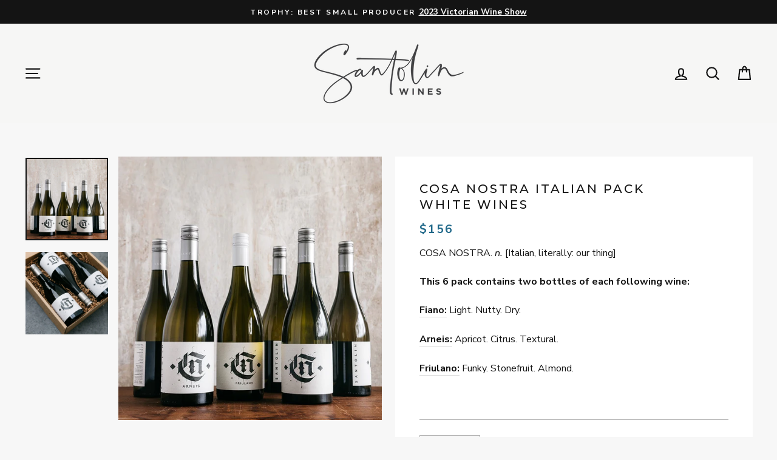

--- FILE ---
content_type: text/css
request_url: https://santolinwines.com.au/cdn/shop/t/16/assets/custom.css?v=160485881301706928271692069383
body_size: 1997
content:
.page-width{max-width:1300px;margin:0 auto}.site-header--stuck .site-header__logo a.logo--has-inverted{max-width:175px}.mobile-nav__link--top-level{font-size:1em;padding-top:20px!important;padding-bottom:20px!important}#shopify-section-template--16291552788706__16589717592f418fe1{margin:0 auto}#shopify-section-template--16081955061986__16629622011ef652d4{background-color:#eee}#shopify-section-template--16081955061986__16629622011ef652d4 .index-section{margin:0 auto;padding:20px 0 60px}#Slideshow-template--16081955061986__16522350025f48b36f .slideshow__slide--16522350020cc9cea5-0 .hero__title{font-size:24px!important;line-height:1.4em;font-style:inherit;text-transform:uppercase;letter-spacing:.15em}#igr-powered-by{display:none!important}#igr-load-more,#igr-title{display:none}#shopify-section-template--16081955061986__16582098947dce675d .index-section{margin-top:20px}#shopify-section-template--16081955061986__165821067381ce56d8{margin-top:60px}#Slideshow-template--16081955061986__1652238845107f4c48 p{font-size:16px}.igr-post-tile-overlay:hover .igr-post-tile-details{height:100%;font-size:14px;line-height:1em;text-align:left;overflow:hidden}.igr-post-tile-overlay:hover{opacity:1}#shopify-section-template--16081955061986__16509619633cdbcdd5 .index-section{background:#eee;margin:0;padding:20px 0}.flex-grid__item--165224757264d96e0b-0 .subheading{font-weight:700}.btn,.rte .btn,.shopify-payment-button .shopify-payment-button__button--unbranded,.spr-container .spr-button,.spr-container .spr-summary-actions a{border:2px solid #21698a;color:#21698a;background:#f7f7f7}.rte--block{margin-bottom:22px}.hero__subtitle{font-size:1em;margin-top:25px;margin-bottom:25px;font-family:Montserrat;font-weight:300}.slideshow__slide--16522350020cc9cea5-0 .hero__title{font-size:35px;line-height:1.2em}.collection-item__title--overlaid-box>span{background-color:transparent;padding:8px 15px;color:#f7f7f7;border:1px solid #f7f7f7;margin-top:20px;font-size:1em}.slideshow__slide .hero__title{font-size:20px!important;line-height:1.5em;text-transform:inherit;letter-spacing:1px;font-style:italic}.flex-grid--template--16081955061986__promo-grid .type-advanced .rte--strong,.flex-grid--template--16081955061986__promo-grid .type-product .rte--strong{font-size:20px}.type-advanced .promo-grid__content{padding:2em 8%}.btn{border:2px solid #21698a;-webkit-transition:transition: all .2s ease .2s;background:#f7f7f7;color:#21698a}.btn--inverse{background:inherit}.btn:hover{border:2px solid #21698a;background:#fff}.btn--inverse:hover{background:inherit}.slideshow__slide .hero__link .btn{transition:all .2s ease .2s}.btn,.rte .btn,.shopify-payment-button .shopify-payment-button__button--unbranded,.spr-container .spr-button,.spr-container .spr-summary-actions a{border-radius:10px}.type-advanced .rte--strong,.type-product .rte--strong{font-size:30px}.grid-product__price{font-size:calc(var(--typeBaseSize)*1.2);color:#21698a;color:var(--colorPrice);margin-top:10px;font-weight:700}.grid-product__title.grid-product__title--body{font-weight:700;margin-top:10px}.flex-grid--template--16081955061986__promo-grid .promo-grid__slide-link{display:none}.type-advanced .promo-grid__content:not(.promo-grid__content--boxed):not(.promo-grid__content--sale) .btn--inverse:hover{border-color:#21698a}.promo-grid__content--boxed{background:#f7f7f7e6}.flex-grid__item--165224757264d96e0b-0 .rte--block.rte--strong{font-size:20px}.collection-item__title.collection-item__title--overlaid-box.collection-item__title--heading.collection-item__title--top-center{font-size:17px}.article__title{font-size:1em}.text_center{text-align:center}.h2,h2{font-size:20px}.h3,h3{font-size:calc(var(--typeHeaderSize)*1)}.grid-product__tag{right:60px}.grid-product__title.grid-product__title--heading{font-size:16px}#shopify-section-template--16081954963682__16589717592f418fe1{margin-bottom:10px}.modal .btn:not([disabled]):not(.btn--secondary):not(.btn--body){color:#fff}.grid-product__title--heading{letter-spacing:0;text-transform:capitalize!important}.grid-product__title.grid-product__title--heading{line-height:1.3em;-webkit-hyphens:none;-moz-hyphens:none;hyphens:none}.collection-filter{z-index:3}.quick-product__btn{width:fit-content;margin:0 auto;padding:10px 20px;font-weight:700;text-transform:uppercase;letter-spacing:.15em}.collection-content{padding-top:0}.index-section{margin:20px 0}#shopify-section-template--16081954865378__main .section-header{display:none}.text-link,a,.text-link:hover,a:hover{color:#21698a;font-weight:700}#shopify-section-template--16204015567074__16571529798bf7671e{margin-bottom:0}.kl-private-reset-css-Xuajs1{padding-top:1px!important}.from-text{font-size:16px;color:#757575;font-weight:400}@media only screen and (max-width: 769px){.collection-filter{position:-webkit-sticky;position:sticky;display:flex;justify-content:space-between;width:100%;z-index:2;bottom:0}.grid-product__title.grid-product__title--heading{font-size:14px}.collection-filter .btn{width:100%;text-align:center}.collection-filter__item--drawer{flex:100%;margin-bottom:20px;text-align:center}.collection-filter .btn{border:0px solid;background:#fff!important}.collection-filter .btn:hover{border:0px solid;background:#fff}.collection-filter{top:96px!important}.grid-product__tag{right:20px}}.bundle-subs-detail-layout-column--left{background:#f7f7f7;padding:20px}.bundle-button.button--primary:enabled{background:#21698a!important}.ProductsTable__DetailsTable-sc-41qkki-0{background:#f7f7f7}.bundle-product-card__title{font-family:Montserrat;font-size:16px;font-weight:500;color:#141414}.ProductCard__Quantity-sc-1tzf310-10{font-weight:700;font-size:18px;line-height:initial;margin-top:-2px}.cTfzlR{font-size:20px;font-family:Montserrat;text-transform:uppercase;letter-spacing:2px;font-weight:500}.bundleapp-freezeBody .bundleapp-modal__container--complete-screen header{padding:20px}.gOHUSf{padding:10px 0}.kATsPJ{margin:0 auto}.efpfVl{font-size:16px;font-weight:600;text-transform:capitalize;letter-spacing:0px}.hZqbJG{width:280px}.bundleapp-modal .gOHUSf main{width:100%;max-width:1600px;margin:0 auto;display:grid;flex:1 1 0px;grid-template-columns:repeat(auto-fit,minmax(280px,1fr));grid-auto-rows:min-content;overflow-y:auto;scroll-behavior:smooth;overscroll-behavior:none;row-gap:1rem}.rating-text{margin-top:10px;color:#680704}.testimonials-slider__text.review_product{transform:inherit;box-shadow:0 10px 25px #0000001a;position:relative;z-index:10;max-width:800px;margin:10px auto 50px;padding:30px}.collapsible-trigger-btn--borders+.collapsible-content .collapsible-content__inner.rte{padding:10px 30px 30px}.grid__image-contain.lazyautosizes.lazyloaded,.grid-product__secondary-image .lazyautosizes.lazyloaded{transition:transform .3s ease}.grid__image-contain.lazyautosizes.lazyloaded:hover,.grid-product__secondary-image .lazyautosizes.lazyloaded:hover{transform:scale(1.03);transition:all .8s ease}.product__price{font-size:1.2em;letter-spacing:2px;font-weight:700}.product-block--header,.product-block--price{margin-bottom:15px}.js-qty__wrapper{max-width:100px}#shopify-block-bsub-widget{margin-bottom:25px}.btn.btn--full.add-to-cart{background:#21698a;color:#fff}.btn.btn--full.add-to-cart:hover{color:#21698a}.product-single__sticky{top:120px}.product-single__meta{background:#fff;padding:40px 0}.product-block.product-block--header{padding:0 40px}.product-single__meta>div>div{padding:0 40px}.btn.cart__checkout:hover{color:#21698a}.product__policies.rte.small--text-center{display:none}.grid-product__content:hover .quick-product__btn{opacity:.8}.quick-product__btn{font-size:calc(var(--typeBaseSize)*.75)}.quick-product__btn:hover{opacity:1!important}span.checkbox_label{text-transform:initial;letter-spacing:initial;font-size:1.1em;font-weight:700}input[type=checkbox],input[type=radio]{margin:0 10px 0 0;padding:0;width:1.15em;height:1.15em}.cart__terms{display:flex;align-items:center;justify-content:left}.flex-grid__item--1657078122189e1606-0{min-height:340px}#Footer-0d4b40d2-f980-4328-8a01-3eb6dcba5475{text-align:center}p.warning{color:#797979;font-size:15px;text-align:center}.grid__item.footer__item--1494301487048{text-align:right}.feature-row .h1.appear-delay-1{font-size:20px;line-height:1.2em}.login_register{margin:30px auto 0!important}.login_register .btn{padding:8px 20px;margin:0 10px}.cart__terms label{text-transform:none!important;letter-spacing:0!important;font-size:.95em!important}.cart__terms label a{color:#21698a}[data-label=Order] a{color:#21698a;font-weight:700}.cart__price{font-weight:700}.cart__item-sub.cart__item-row{font-size:20px;font-family:Montserrat;font-weight:500;margin:20px auto 5px}.gst-notice{text-align:right;color:#939393;margin:5px 0 40px;font-size:12px}.cart__item-name{font-family:Montserrat;font-weight:500}.cart__checkout{margin-bottom:15px}@media only screen and (min-width: 769px){.product__thumbs--beside{flex:0 0 140px;max-width:140px}}@media only screen and (max-width: 769px){.product-block.product-block--tab{padding:0}.collection-item__title--overlaid-box span{font-size:.7em}.promo-grid__container--boxed .promo-grid__bg{height:100%}.grid__item.footer__item--dfa5f21d-384d-40d9-b5da-441732c61c49,.footer__item--8d844cd6-bddd-4b4a-90f4-69873b7db11e,.footer__item--d5b075b8-0408-4f7b-8113-77c8b62f2f29,.footer__item--0d4b40d2-f980-4328-8a01-3eb6dcba5475,.footer__item--d069cdd1-3b64-497d-966e-fa435e8e54c5{display:none}#Slideshow-template--16208325705954__1657084683d5f43a86 .hero__text-content{padding-bottom:0}.igr-post-tile:nth-child(5){display:none}#Slideshow-template--16081955061986__16522350025f48b36f .slideshow__slide--16522350020cc9cea5-0 .hero__title{font-size:18px!important;letter-spacing:.15em}.hero__text-content.vertical-center.horizontal-center{padding-top:70px}#shopify-section-template--16081955061986__16629622011ef652d4 .index-section{padding:60px 0}.feature-row__text{order:2;margin-top:30px;padding:30px 20px 0}.flex-grid--template--16208325705954__1657078122cb947308 .background-media-text__video video{top:-100px}.flex-grid--template--16081955061986__promo-grid .type-advanced .rte--strong,.flex-grid--template--16081955061986__promo-grid .type-product .rte--strong{font-size:18px}.slideshow__slide .hero__title{font-size:18px!important}.flex-grid--template--16081955061986__promo-grid .type-advanced .rte--strong,.flex-grid--template--16081955061986__promo-grid .type-product .rte--strong,.flex-grid__item--165224757264d96e0b-0 .rte--block.rte--strong{font-size:18px}.collection-item__title.collection-item__title--overlaid-box.collection-item__title--heading.collection-item__title--top-center{font-size:17px}.feature-row .h1.appear-delay-1{font-size:18px}.article__title{font-size:1em}.h2,h2{font-size:18px}.h3,h3{font-size:calc(var(--typeHeaderSize)*.8)}.type-advanced .rte--strong,.type-product .rte--strong{font-size:18px}.testimonials-slider__text.review_product{padding:20px}}
/*# sourceMappingURL=/cdn/shop/t/16/assets/custom.css.map?v=160485881301706928271692069383 */


--- FILE ---
content_type: application/javascript
request_url: https://shapp.bundlepayments.com/widget-script?shop=santolin-wines.myshopify.com
body_size: 85257
content:

//
//     -----------------------------------------
//
//                     *******
//                    *********
//                   ***********
//                 ******  ******
//                ******    ******
//               ******      ******
//              *****    ***********
//            ******    *************
//
//     -----------------------------------------
//
//              Powered by Awtomic
//  Subscriptions, build-a-box, intelligent addons and more.
//
//             https://awtomic.com/
//
//     -----------------------------------------
//

    (function () {
      window.bundleapp = window.bundleapp || {};
      window.bundleapp.settings = Object.assign(
        {},
        window.bundleapp.settings || {},
        {
          shopDomain: "santolin-wines.myshopify.com",
          api: "https://shapp.bundlepayments.com",
          proxy: "/tools/bundle-subscriptions",
          bundleEnv: "production",
          shopStyleSettings: {"RenderBeforeSel":".btn.btn--full.add-to-cart"},
          appPublic: false,
          defaultSubscription: false
        }
      );

      if(window.bundleapp.settings.coreUrl) {
        var s = document.createElement("script");
        s.src = window.bundleapp.settings.coreUrl;
        s.type = 'text/javascript';
        s.async = true;
        document.body.appendChild(s);
      } else {
        var STYLE_VAR_MAP = {
  FreqButtonBackgroundColor: {
    cssVar: '--awt-freq-button-background',
    defaultVal: '#F0F0F0',
  },
  FreqButtonBackgroundColorHover: {
    cssVar: '--awt-freq-button-background-hover',
    defaultVal: '#DDD',
  },
  FreqButtonColor: {
    cssVar: '--awt-freq-button-color',
    defaultVal: '#000',
  },
  FreqButtonColorHover: {
    cssVar: '--awt-freq-button-color-hover',
    defaultVal: '#000',
  },
  FreqButtonBorder: {
    cssVar: '--awt-freq-button-border',
    defaultVal: '1px solid #000',
  },
  FreqButtonBorderHover: {
    cssVar: '--awt-freq-button-border-hover',
    defaultVal: '1px solid #000',
  },
  FreqButtonBorderRadius: {
    cssVar: '--awt-freq-button-border-radius',
    defaultVal: '0',
  },
  FreqButtonBackgroundColorSelected: {
    cssVar: '--awt-freq-button-background-selected',
    defaultVal: '#000',
  },
  FreqButtonBackgroundColorHoverSelected: {
    cssVar: '--awt-freq-button-background-hover-selected',
    defaultVal: '#000',
  },
  FreqButtonColorSelected: {
    cssVar: '--awt-freq-button-color-selected',
    defaultVal: '#FFF',
  },
  FreqButtonColorHoverSelected: {
    cssVar: '--awt-freq-button-color-hover-selected',
    defaultVal: '#FFF',
  },
  FreqButtonBorderSelected: {
    cssVar: '--awt-freq-button-border-selected',
    defaultVal: '1px solid #000',
  },
  FreqButtonBorderHoverSelected: {
    cssVar: '--awt-freq-button-border-hover-selected',
    defaultVal: '1px solid #000',
  },
  PrimaryButtonBackgroundColor: {
    cssVar: '--awt-primary-button-background',
    defaultVal: '#000',
  },
  PrimaryButtonBackgroundColorHover: {
    cssVar: '--awt-primary-button-background-hover',
    defaultVal: '#000',
  },
  PrimaryButtonColor: {
    cssVar: '--awt-primary-button-color',
    defaultVal: '#FFF',
  },
  PrimaryButtonColorHover: {
    cssVar: '--awt-primary-button-color-hover',
    defaultVal: '#FFF',
  },
  PrimaryButtonBorder: {
    cssVar: '--awt-primary-button-border',
    defaultVal: '0px solid #FFF',
  },
  PrimaryButtonBorderHover: {
    cssVar: '--awt-primary-button-border-hover',
    defaultVal: '0px solid #FFF',
  },
  PrimaryButtonBorderRadius: {
    cssVar: '--awt-primary-button-border-radius',
    defaultVal: '4px',
  },
  RadioButtonBackgroundColor: {
    cssVar: '--awt-radio-button-background',
    defaultVal: '#000',
  },
  BorderColor: {
    cssVar: '--awt-border-color',
    defaultVal: '#e6e6e6',
  },
  BorderRadius: {
    cssVar: '--awt-border-radius',
    defaultVal: '3px',
  },
  SelectedPlanBackgroundColor: {
    cssVar: '--awt-selected-plan-background',
    defaultVal: '#EEE',
  },
  SelectedPlanBorderColor: {
    cssVar: '--awt-selected-plan-border-color',
    defaultVal: '#000',
  },
  ProgressBarBackgroundColor: {
    cssVar: '--awt-progress-bar-background',
    defaultVal: '#000',
  },
  ProgressBarColor: {
    cssVar: '--awt-progress-bar-color',
    defaultVal: '#FFF',
  },
  AccentBackgroundColor: {
    cssVar: '--awt-accent-background',
    defaultVal: '#000',
  },
  AccentColor: {
    cssVar: '--awt-accent-color',
    defaultVal: '#FFF',
  },
};

(function () {
  window.bundleapp = window.bundleapp || {};
  window.bundleapp.settings = Object.assign(
    {},
    window.bundleapp.settings || {},
    // All configs that where here have been moved to other places
    // the moneyFormat is now fetched below via ajax
    // other settings are set to the global namespace on the script tag handler
    // So this code here is only a reminder that the attribute exists

    /**
     * Theme specific settings:
     * This is a quick and dirty way to get some theme specific settings into the app.
     *
     * priceContainerSel Array<String> selector string for the price container
     * comparePriceContainerSel Array<String> selector string for compare at price container
     * priceBadgeContainer Array<String> selector string for the price Badge container
     * hideIfUnavailable Boolean hides selling plans if variant is unavailable/out of stock
     * containerClass String Adds a class to the container where the widget renders
     * renderInsideSel String Selector to render the widget inside
     * renderAfterSel String Selector to render the widget after
     * renderBeforeSel String Selector to render the widget before
     * useRadioButtonFrequencySelector Boolean use radio buttons instead of a select
     * addToCartButtonSel Selector string to locale the add to cart button inside form[action='/cart/add']
     * formDomChangeElementsSel String selector for items to listen to and trigger handleFormDomChanged (ex: 'li.variantSwatch' or 'li.variantSwatch, button.variantItem')
     *   - use this when the items to select variant are not input fields and as such would not be listened to by our script naturally
     * bab: {
     *   productImage: Integer value that will set the size of the product images in BaB UI
     *   addToCart: async function, when exists it replcaes the BaB's default addToCart functionality. If
     *      you use this function you're responsible for adding the items to the cart.
     *      Arguments: {
     *        dynamic: boolean indicating if the box is a dynamic BaB;
     *        items: Array of the BaB items with the correct properties added;
     *        bodyAddons: Array of addon items selected;
     *      }
     *   addToCartRedirect: async function, when exists it replcaes the BaB's default redirect to the cart page.
     *      If you use this function you're responsible for adding any discount to the cart if needed
     *      Arguments: {
     *        cartItems: items that were added to the cart
     *        discountCode: Sring discount code if one should be added;
     *      }
     *  }
     * */
    {
      hideIfUnavailable: false,
    },
  );

  window.bundleapp.setThemeConfigs = (obj) => {
    window.bundleapp.settings = Object.assign(
      {},
      window.bundleapp.settings,
      obj,
    );
  };

  var showPreviewModeControl = function () {
    const previewModeControlHtml = `
      <div id="awt-preview-mode-control">
        <div class="awt-logo">
          <div class="awt-logo--image"></div>
          <span>Preview</span>
          <a href="https://docs.awtomic.com/docs/previewing-and-testing-your-subscriptions" target="_blank"><div class="awt-logo--info-icon"></div></a>
        </div>
        <div>
          <!-- <button id="awt-preview-mode-control__hide">Hide</button> -->
          <button id="awt-preview-mode-control__close">Close</button>
        </div>
      </div>
    `;
    const $previewModelEl = document.createElement('div');
    $previewModelEl.innerHTML = previewModeControlHtml;
    document.querySelector('body').appendChild($previewModelEl);

    // not removing this yet bc its set to be used in a v2 version of the preview mode controls
    const hidePreviewControl = function () {
      document
        .querySelector('#awt-preview-mode-control')
        .classList.add('hidden');
    };
    const closePreviewMode = function () {
      window.localStorage.removeItem(PREVIEW_MODE_STORAGE_KEY);
      insertUrlParam('awt-preview');
      window.location.reload();
    };
    // document
    //   .querySelector('#awt-preview-mode-control__hide')
    //   .addEventListener('click', hidePreviewControl);
    document
      .querySelector('#awt-preview-mode-control__close')
      .addEventListener('click', closePreviewMode);
  };

  var getShopInfo = function () {
    const moneyFormat =
      window.moneyFormat ||
      (window.theme && window.theme.moneyFormat) ||
      (window.theme &&
        window.theme.strings &&
        window.theme.strings.moneyFormat) ||
      (window.theme &&
        window.theme.settings &&
        window.theme.settings.moneyFormat);
    if (moneyFormat) {
      window.bundleapp.settings = Object.assign({}, window.bundleapp.settings, {
        moneyFormat: moneyFormat,
      });
      return Promise.resolve();
    }

    return fetch(window.bundleapp.settings.proxy + '/shop-info')
      .then(function (res) {
        return res.json();
      })
      .then(function (data) {
        window.bundleapp.settings = Object.assign(
          {},
          window.bundleapp.settings,
          data,
        );
      });
  };

  var setCssVars = function (styleSettings) {
    if (styleSettings) {
      // update CSS vars
      var root = document.querySelector(':root');
      for (var styleSettingsKey in STYLE_VAR_MAP) {
        styleSettings[styleSettingsKey] &&
          root.style.setProperty(
            STYLE_VAR_MAP[styleSettingsKey].cssVar,
            styleSettings[styleSettingsKey],
          );
      }
    }
  };

  var insertUrlParam = function (key, value) {
    if (history.replaceState) {
      let searchParams = new URLSearchParams(window.location.search);
      if (value) {
        searchParams.set(key, value);
      } else {
        searchParams.delete(key);
      }
      let newurl =
        window.location.protocol +
        '//' +
        window.location.host +
        window.location.pathname;

      const searchParamString = searchParams.toString();

      // only add query param string there are any to add (ie don't add ? when there are no parameters)
      if (searchParamString.length > 0) {
        newurl += '?' + searchParamString;
      }

      window.history.replaceState({ path: newurl }, '', newurl);
    }
  };

  var formatMoney = function (cents, format) {
    if (typeof cents == 'string') {
      cents = cents.replace('.', '');
    }
    var value = '';
    var placeholderRegex = /\{\{\s*(\w+)\s*\}\}/;
    var formatString = format || window.bundleapp.settings.moneyFormat;

    function defaultOption(opt, def) {
      return typeof opt == 'undefined' ? def : opt;
    }

    function formatWithDelimiters(number, precision, thousands, decimal) {
      precision = defaultOption(precision, 2);
      thousands = defaultOption(thousands, ',');
      decimal = defaultOption(decimal, '.');

      if (isNaN(number) || number == null) {
        return 0;
      }

      number = (number / 100.0).toFixed(precision);

      var parts = number.split('.'),
        dollars = parts[0].replace(
          /(\d)(?=(\d\d\d)+(?!\d))/g,
          '$1' + thousands,
        ),
        cents = parts[1] ? decimal + parts[1] : '';

      return dollars + cents;
    }

    switch (formatString.match(placeholderRegex)[1]) {
      case 'amount':
        value = formatWithDelimiters(cents, 2);
        break;
      case 'amount_no_decimals':
        value = formatWithDelimiters(cents, 0);
        break;
      case 'amount_with_comma_separator':
        value = formatWithDelimiters(cents, 2, '.', ',');
        break;
      case 'amount_no_decimals_with_comma_separator':
        value = formatWithDelimiters(cents, 0, '.', ',');
        break;
    }

    return formatString.replace(placeholderRegex, value);
  };
  // FIXME eslint error
  // eslint-disable-next-line no-undef
  const debounce = function (func, wait, immediate) {
    var timeout;
    return function () {
      var context = this,
        args = arguments;
      var later = function () {
        timeout = null;
        if (!immediate) func.apply(context, args);
      };
      var callNow = immediate && !timeout;
      clearTimeout(timeout);
      timeout = setTimeout(later, wait);
      if (callNow) func.apply(context, args);
    };
  };
  // Method to get closes matching parent source: https://gomakethings.com/a-native-vanilla-javascript-way-to-get-the-closest-matching-parent-element/
  if (window.Element && !Element.prototype.closest) {
    Element.prototype.closest = function (s) {
      var matches = (this.document || this.ownerDocument).querySelectorAll(s),
        i,
        el = this;
      do {
        i = matches.length;
        // FIXME eslint error
        // eslint-disable-next-line no-empty
        while (--i >= 0 && matches.item(i) !== el) {}
      } while (i < 0 && (el = el.parentElement));
      return el;
    };
  }

  var priceBadgeContainer = () =>
    [
      'form.product__form--add-to-cart .product__price', // Boundless
      '.product-single__meta .price-container', //Brooklyn
      '.product__price .price__pricing-group', // Debut
      '.product__content .price__pricing-group', // Express
      '.product-single__prices', // Minimal, Simple
      '.product__content-header .product__price', // Narrative
      '.inline-list.product-meta', // Supply
      '.product-single__meta-list', // Venture
    ]
      .concat(window.bundleapp.settings.priceBadgeContainer || [])
      .join(', ');

  const priceContainerSel = () =>
    [
      '.price__regular', // debut, express
      '.product-single__price', // brooklin, minimal
      '.product__current-price', // narrative
      '#productPrice-product-template', // supply, venture
      '.product__price--reg', // boundless
    ]
      .concat(window.bundleapp.settings.priceContainerSel || [])
      .join(', ');

  const comparePriceContainerSel = () =>
    [
      '.price--on-sale .price__sale', // debut, express
      '.product-single__price--compare-at', // brooklin
      '.product-single__sale-price', // minimal
      '.product__compare-price', //narrative
      '.product-single__price--compare', // simple, venture
      '.product__price .product__price--sale', // boundless
      '.product-meta .sale-tag', // supply
    ]
      .concat(window.bundleapp.settings.comparePriceContainerSel || [])
      .join(', ');

  const planSelectorSel = '.bundleapp-plan-selector-plan';

  const addToCartButtonSel = () =>
    ['button[type=submit]']
      .concat(window.bundleapp.settings.addToCartButtonSel || [])
      .join(', ');

  const PREVIEW_MODE_STORAGE_KEY = 'awtomatic-preview-mode';

  /* Functions for gift form data validation */
  const getField = (fieldId) => document.getElementById(fieldId);
  const getFieldValue = (fieldId) => getField(fieldId).value;
  const isEmpty = (str) => str === '';
  const emailIsValid = (email) =>
    /^[A-Z0-9._%+-]+@([A-Z0-9-]+\.)+[A-Z0-9]+$/i.test(email);
  const isFieldValid = (fieldId) =>
    getField(fieldId).getAttribute('data-invalid') == undefined;
  const toggleAddToCart = (target, isValidForm) => {
    const form = target.closest('form');
    const addToCartBtn = form.querySelector(addToCartButtonSel());
    const customizeBoxBtn = form.querySelector('#awt-customize-box-btn');
    if (addToCartBtn) {
      if (isValidForm) {
        addToCartBtn.removeAttribute('disabled');
      } else {
        addToCartBtn.setAttribute('disabled', true);
      }
    }
    if (customizeBoxBtn) {
      if (isValidForm) {
        customizeBoxBtn.removeAttribute('disabled');
      } else {
        customizeBoxBtn.setAttribute('disabled', true);
      }
    }
  };

  const toggleFieldValid = (field, isInvalid, message) => {
    const msg = field.parentElement.getElementsByClassName('awt-error-msg');
    if (isInvalid) {
      field.classList.add('awt-input-error');
      field.classList.add('awt-error');

      field.setAttribute('data-invalid', true);
      if (msg.length === 0) {
        const errorLabel = document.createElement('div');
        errorLabel.classList.add('awt-error-msg');
        errorLabel.innerText = message;
        field.parentElement.insertBefore(
          errorLabel,
          field.parentElement.lastElementChild,
        );
      }
    } else {
      field.classList.remove('awt-input-error');
      field.classList.remove('awt-error');

      if (msg.length > 0) {
        msg[0].remove();
      }
      field.removeAttribute('data-invalid');
    }
  };

  const isGiftFormValid = () =>
    isFieldValid('awtGiftInfoFirstName') &&
    isFieldValid('awtGiftInfoLastName') &&
    isFieldValid('awtGiftInfoEmail');

  const validateRequiredField = (event) => {
    const isFieldEmpty = isEmpty(getFieldValue(event.target.id));
    toggleFieldValid(event.target, isFieldEmpty, 'Required');
    toggleAddToCart(event.target, isGiftFormValid());
  };

  const validateEmailField = (event) => {
    const isValidEmail = emailIsValid(getFieldValue(event.target.id));
    toggleFieldValid(event.target, !isValidEmail, 'Invalid email');
    toggleAddToCart(event.target, isGiftFormValid());
  };

  /**
   * Awtomic Selector Widget
   * */

  function BundleAppWidget($selector, product) {
    this.product = product;
    this.isGiftSelected = false;
    this.$selector = $selector;
    this.$sellingPlanField = this.$selector.querySelector(
      'input[name=selling_plan]',
    );
    this.$wrapper = this.$selector.closest(
      'div[data-section-type], .shopify-section, body',
    );
    this.$planGroups = this.$selector.querySelectorAll(
      '.bundleapp-plan-selector-group',
    );
    this.$form = this.$selector.closest('form');
    this.$variantSelect = this.$form.querySelector('[name=id]');
    this.$badgePriceEl = this.$wrapper.querySelector(priceBadgeContainer());
    if (!this.$badgePriceEl)
      console.warn('Did not find a badge container element');
    // FIXME eslint error
    // eslint-disable-next-line no-undef
    this.setPlansVisibility = debounce(
      this._baseSetPlansVisibility.bind(this),
      50,
    );

    this.init();
    this.setPlansVisibility();
    if (window.bundleapp.settings.onInit) {
      window.bundleapp.settings.onInit.call(this);
    }
    if (window.bundleapp.onInit) {
      console.warn(
        'onInit will be deprecated soon. Please use bundleapp.settings.onInit instead',
      );
      window.bundleapp.onInit.call(this);
    }
  }

  Object.assign(BundleAppWidget.prototype, {
    init: function () {
      this.$selector.style.display = 'block';
      this.$planGroups.forEach(
        function (elem) {
          var $planGroupRadio = elem.querySelector(
            "input[name='bundleapp-plan-selector-group']",
          );
          var groupId = $planGroupRadio.value;
          var selectedPlanGroup =
            this.product.selling_plans_by_id[
              this.product.selected_selling_plan
                ? this.product.selected_selling_plan.id
                : null
            ];
          var isSelectedGroup = !!(
            selectedPlanGroup &&
            selectedPlanGroup.selling_plan_group_id === groupId
          );

          this.handleGiftVisibility(isSelectedGroup);

          $planGroupRadio.addEventListener(
            'change',
            this.handlePlanRadioChange.bind(this),
          );
          elem
            .querySelector('select')
            .addEventListener(
              'change',
              this.handlePlanOptionsChange.bind(this),
            );
          var $radioButtonsfrequencySelector = elem.querySelectorAll(
            '.bundleapp-plan-selector-radio__input',
          );
          for (
            let index = 0;
            index < $radioButtonsfrequencySelector.length;
            index++
          ) {
            $radioButtonsfrequencySelector[index].addEventListener(
              'change',
              this.handlePlanOptionsChange.bind(this),
            );
          }
        }.bind(this),
      );

      //Ads an event listener to every element in the form
      const $selectorElements = Array.from(
        this.$selector.querySelectorAll('input, select'),
      );
      Array.from(this.$form.elements).forEach(
        function (el) {
          if (
            !$selectorElements.includes(el) &&
            el.tagName !== 'BUTTON' &&
            el.type !== 'hidden'
          ) {
            el.addEventListener('change', this.handleFormDomChanged.bind(this));
          }
        }.bind(this),
      );

      if (window.bundleapp.settings.defaultSubscription) {
        const $oneTimeRadio = this.$selector.querySelector('[data-one-time]');

        // Only if one time is available and defaultSubscription enabled we set checked
        // the first selling plan group. If there is no one-time option, we already
        // mark the first selling plan checked
        if ($oneTimeRadio) {
          const $firstSellingPlanGroup = this.$selector.querySelector(
            '[data-one-time] + .bundleapp-plan-selector-group input',
          );
          $firstSellingPlanGroup.dispatchEvent(new Event('change'));
        }
      }

      if (window.bundleapp.settings.formDomChangeElementsSel) {
        const $variantEls = document.querySelectorAll(
          window.bundleapp.settings.formDomChangeElementsSel,
        );
        $variantEls.forEach(
          function (el) {
            el.addEventListener('click', this.handleFormDomChanged.bind(this));
          }.bind(this),
        );
      }
    },

    getTranslation: function (key, fallback) {
      let translation = this.product?.translations[key];
      if (translation.includes('ranslation missing')) {
        translation = fallback;
      }
      return translation;
    },
    handleGiftVisibility: function (isSelectedGroup) {
      let isGiftable =
        this.product &&
        this.product.gift_selling_plans &&
        this.product.gift_selling_plans.includes(
          this.product.selected_selling_plan &&
            this.product.selected_selling_plan.id,
        );
      const giftCheckBox = document.querySelector('input[name="awt-is-gift"]');

      if (isGiftable && !giftCheckBox && isSelectedGroup) {
        let isGiftCheckboxLabel = document.createElement('label');
        isGiftCheckboxLabel.classList.add('awt-checkbox');
        let isGiftCheckbox = document.createElement('input');
        const giftTitle = this.getTranslation(
          'gift_recipient_info_title',
          'Recipient info',
        );
        const giftFirstNameLabel = this.getTranslation(
          'gift_first_name_label',
          'First name',
        );
        const giftFirstNamePlaceholder = this.getTranslation(
          'gift_first_name_placeholder',
          'First name',
        );
        const giftLastNameLabel = this.getTranslation(
          'gift_last_name_label',
          'Last name',
        );
        const giftLastNamePlaceholder = this.getTranslation(
          'gift_last_name_placeholder',
          'Last name',
        );
        const giftEmailLabel = this.getTranslation(
          'gift_email_label',
          'Email address',
        );
        const giftEmailPlaceholder = this.getTranslation(
          'gift_email_placeholder',
          'Email address',
        );
        const giftEmailWarning = this.getTranslation(
          'gift_email_warning',
          'Important: Gift emails will be sent here',
        );
        const giftNoteLabel = this.getTranslation('gift_note_label', 'Note');
        const giftNotePlaceholder = this.getTranslation(
          'gift_note_placeholder',
          'Note',
        );

        var handleGiftCheckboxChange = function (event) {
          const isGiftSelected = event.currentTarget.checked;
          this.isGiftSelected = isGiftSelected;

          if (isGiftSelected) {
            const giftsMarkUp = `<div class="gift">
            <p class="awt-gift-info-title">${giftTitle}</p>
                <div class="awt-form-group">
                  <label for="awtGiftInfoFirstName" class="awt-floating-label">
                      <input type="text" id="awtGiftInfoFirstName" class="awt-gift-input" required name="properties[_giftFirstName]" placeholder="${giftFirstNamePlaceholder}" data-invalid>
                      <span class="awt-gift-label">${giftFirstNameLabel}*</span>
                  </label>
                  <label for="awtGiftInfoLastName" class="awt-floating-label">
                      <input type="text" id="awtGiftInfoLastName" class="awt-gift-input" required name="properties[_giftLastName]" placeholder="${giftLastNamePlaceholder}" data-invalid>
                     <span class="awt-gift-label">${giftLastNameLabel}*</span>
                  </label>
                </div>
                <div class="awt-gift-input-container">
                  <label for="awtGiftInfoEmail" class="awt-floating-label">
                      <input type="email" id="awtGiftInfoEmail" class="awt-gift-input" required name="properties[_giftEmail]" placeholder="${giftEmailPlaceholder}" data-invalid>
                      <span class="awt-gift-label">${giftEmailLabel}*</span>
                      <div class="awt-floating-label-warning">${giftEmailWarning}</div>
                  </label>
                </div>
                <div class="awt-gift-input-container">
                  <label for="awtGiftInfoNote" class="awt-floating-label">
                      <textarea id="awtGiftInfoNote" class="awt-gift-input" placeholder="${giftNotePlaceholder}" name="properties[_giftNote]"></textarea>
                      <span class="awt-gift-label">${giftNoteLabel}</span>
                  </label>
                </div>
        </div>`;

            let giftInfoContainer = document.createElement('div');
            giftInfoContainer.setAttribute('name', 'awt-gift-info-container');
            giftInfoContainer.classList.add('awt-gift-info-container');

            giftInfoContainer.innerHTML = giftsMarkUp;
            isGiftCheckboxLabel.parentElement.appendChild(giftInfoContainer);
            getField('awtGiftInfoFirstName').addEventListener(
              'blur',
              validateRequiredField,
            );
            getField('awtGiftInfoLastName').addEventListener(
              'blur',
              validateRequiredField,
            );
            getField('awtGiftInfoEmail').addEventListener(
              'blur',
              validateEmailField,
            );
            toggleAddToCart(getField('awtGiftInfoEmail'), isGiftFormValid());
          } else {
            const giftInfoContainer = document.querySelector(
              'div[name="awt-gift-info-container"]',
            );
            getField('awtGiftInfoFirstName').removeEventListener(
              'blur',
              validateRequiredField,
            );
            getField('awtGiftInfoLastName').removeEventListener(
              'blur',
              validateRequiredField,
            );
            getField('awtGiftInfoEmail').removeEventListener(
              'blur',
              validateEmailField,
            );
            toggleAddToCart(getField('awtGiftInfoEmail'), true);
            giftInfoContainer &&
              giftInfoContainer.parentNode &&
              giftInfoContainer.parentNode.removeChild(giftInfoContainer);
          }
        };

        isGiftCheckbox.addEventListener(
          'change',
          handleGiftCheckboxChange.bind(this),
        );
        isGiftCheckbox.type = 'checkbox';
        isGiftCheckbox.name = 'awt-is-gift';
        isGiftCheckboxLabel.appendChild(isGiftCheckbox);
        isGiftCheckboxLabel.appendChild(
          document.createTextNode(
            this.getTranslation('gift_checkbox_label', 'This is a gift'),
          ),
        );
        const planDescription = document.querySelector(
          '.bundleapp-plan-selector-description',
        );
        planDescription &&
          planDescription.parentNode.insertBefore(
            isGiftCheckboxLabel,
            planDescription.nextSibling,
          );
      }
      if (!isGiftable) {
        if (giftCheckBox) {
          const giftCheckBoxLabel = giftCheckBox.parentNode;
          giftCheckBoxLabel.parentNode.removeChild(giftCheckBoxLabel);
          const giftInfoContainer = document.querySelector(
            'div[name="awt-gift-info-container"]',
          );

          giftInfoContainer &&
            giftInfoContainer.parentNode &&
            giftInfoContainer.parentNode.removeChild(giftInfoContainer);
        }
      }
    },

    // This is marked as a private function because this is not intended to be used
    // directly. Use the debounced version of it this.setPlansVisibility()
    _baseSetPlansVisibility: function () {
      if (window.bundleapp.settings.hideIfUnavailable) {
        //If variant is not available hide the whole widget
        this.$selector.style.display = this.product.selected_variant.available
          ? 'block'
          : 'none';
      }

      var selling_plan_group_ids =
        this.product.selected_variant.selling_plan_allocations.map(
          function (i) {
            return i.selling_plan_group_id;
          },
        );
      var planId = '';
      const hasPlanWithMultipleDeliveries =
        this.product.selected_variant.selling_plan_allocations.some(
          (sp) => sp.price !== sp.per_delivery_price,
        );
      // @TODO: translate suffix
      const suffix = hasPlanWithMultipleDeliveries
        ? this.getTranslation('delivery_suffix', '/delivery')
        : '';
      this.$planGroups.forEach(
        function (elem) {
          var bundleAppSettings = window.bundleapp.settings || {};
          var $planGroupRadio = elem.querySelector(
            "input[name='bundleapp-plan-selector-group']",
          );
          var groupId = $planGroupRadio.value;
          elem.style.display =
            selling_plan_group_ids.includes(groupId) || !groupId
              ? 'block'
              : 'none';
          var selectedPlanGroup =
            this.product.selling_plans_by_id[
              this.product.selected_selling_plan
                ? this.product.selected_selling_plan.id
                : null
            ];
          var isSelectedGroup = !!(
            selectedPlanGroup &&
            selectedPlanGroup.selling_plan_group_id === groupId
          );

          this.handleGiftVisibility(isSelectedGroup);

          var $selectorPlan = elem.querySelector(planSelectorSel);
          $selectorPlan.style.display = isSelectedGroup ? 'block' : 'none';

          if (!$planGroupRadio.value && !isSelectedGroup) {
            // If value is falsy a.k.a one-time purchase
            $planGroupRadio.checked = true;
          } else {
            $planGroupRadio.checked = isSelectedGroup;

            if (this.$planGroups.length === 1) {
              elem.classList.add('bundleapp-plan-selector-group--single-group');
            }

            // if this is the selected group add the selected class
            if (isSelectedGroup) {
              elem.classList.add('bundleapp-plan-selector-group--selected');
              if (bundleAppSettings.useRadioButtonFrequencySelector) {
                const selectedGroupPlans = elem
                  .querySelector('.bundleapp-plan-selector-radio')
                  .getElementsByTagName('input');
                const isPlanChecked = Array.from(selectedGroupPlans).some(
                  ({ checked }) => checked,
                );
                if (!isPlanChecked) {
                  // if no plan is checked, select the first one
                  selectedGroupPlans[0].checked = true;
                  elem
                    .querySelector('.bundleapp-plan-selector-radio label')
                    .classList.add(
                      'bundleapp-plan-selector-radio__label--selected',
                    );
                }
              }
            }
          }

          if (bundleAppSettings.useRadioButtonFrequencySelector) {
            let $radioButtonPlanSelector = elem.querySelector(
              '.bundleapp-plan-selector-radio',
            );

            $radioButtonPlanSelector.style.display = isSelectedGroup
              ? 'block'
              : 'none';
            let $selectPlanSelector = elem.querySelector(
              '.bundleapp-plan-selector-select',
            );
            $selectPlanSelector.style.display = 'none';
          } else {
            let $radioButtonPlanSelector = elem.querySelector(
              '.bundleapp-plan-selector-radio',
            );
            $radioButtonPlanSelector.style.display = 'none';
            let $selectPlanSelector = elem.querySelector(
              '.bundleapp-plan-selector-select',
            );
            $selectPlanSelector.style.display =
              isSelectedGroup && $selectPlanSelector.options.length > 1
                ? 'block'
                : 'none';
          }

          if (isSelectedGroup) {
            const planSel = bundleAppSettings.useRadioButtonFrequencySelector
              ? `${planSelectorSel} .bundleapp-plan-selector-radio input:checked`
              : `${planSelectorSel} select`;

            planId =
              elem.querySelector(planSel) && elem.querySelector(planSel).value;
          }

          //update pricing label of each group
          const planGroup = this.product.selling_plan_groups.find(
            (p) => p.id === groupId,
          );
          const $priceLabel = elem.querySelector(
            '.bundleapp-plan-selector-group-pricing',
          );

          const currentVariant = this.product.variants.find(
            (variant) => variant.id === this.product.selected_variant.id,
          );

          if (planGroup && $priceLabel) {
            const values = planGroup.selling_plans.map(function (i) {
              return parseInt(i.price_adjustments[0]?.value);
            });

            const sellingPlansFromCurrentGroup =
              currentVariant.selling_plan_allocations.filter(
                (sp) => sp.selling_plan_group_id === planGroup.id,
              );
            if (sellingPlansFromCurrentGroup && values) {
              const lowestPriceInGroup = Math.min.apply(
                null,
                sellingPlansFromCurrentGroup.map((sp) => sp.per_delivery_price),
              );
              const isSame = values.every(function (val) {
                return val === values[0];
              });
              const prefix = isSame ? '' : this.getTranslation('from', 'from');
              $priceLabel.innerHTML = `${prefix} ${formatMoney(
                lowestPriceInGroup,
              )}${suffix}`;
              $priceLabel.dataset.test = `planPriceInSelector-${
                sellingPlansFromCurrentGroup?.selling_plan_group_id ||
                sellingPlansFromCurrentGroup[0]?.selling_plan_group_id
              }`;
            }
          }

          if (this.product?.selling_plan_groups?.length === 1) {
            // check to see. IF just one selling plan group, and does not offer discount
            // then we wont display itemized prices.
            const $itemizedPrices = this.$selector.querySelectorAll(
              '.bundleapp-plan-selector-group-pricing',
            );

            const oneTimePurchasePrice = currentVariant?.price;

            const pricesInSellingPlans =
              currentVariant.selling_plan_allocations.map((sp) => sp.price);
            const allEqual = (arr) => arr.every((val) => val === arr[0]);

            if (allEqual([oneTimePurchasePrice, ...pricesInSellingPlans])) {
              $itemizedPrices.forEach((price) => {
                price.style.display = 'none';
              });
            }
          }
        }.bind(this),
      );

      //check if theres a visible option selected
      //If not: check first
      if (
        !Array.from(this.$planGroups).filter(
          (el) => el.offsetParent && el.querySelector('input').checked,
        ).length
      ) {
        // get first input that's visible
        const firstVisibleGroup = Array.from(this.$planGroups).filter(
          (el) => el.offsetParent,
        )[0];
        if (firstVisibleGroup) {
          const $firstRadio = firstVisibleGroup.querySelector('input');
          if (!$firstRadio.checked) {
            $firstRadio.checked = true;
            $firstRadio.dispatchEvent(new Event('change'));
            // if we are using radio buttons get the first plan and check it
            if (window.bundleapp.settings.useRadioButtonFrequencySelector) {
              let $radioButtonPlanSelector = firstVisibleGroup.querySelector(
                '.bundleapp-plan-selector-radio',
              );
              const firstPlan = $radioButtonPlanSelector.querySelector('input');
              if (!firstPlan.checked) {
                firstPlan.checked = true;
                firstPlan.dispatchEvent(new Event('change'));
              }
            }
          }
        }
      }

      //Updates input field
      if (this.$sellingPlanField) {
        this.$sellingPlanField.value = planId ? planId : '';
      }
      //Update url only if we are in the product page
      if (window.location.pathname.includes('/products/')) {
        insertUrlParam('selling_plan', planId);
      }

      //Updates one-time purchase price
      const $oneTimePrice = this.$selector.querySelector(
        '[data-one-time].bundleapp-plan-selector-group .bundleapp-plan-selector-group-pricing',
      );
      if ($oneTimePrice) {
        $oneTimePrice.innerHTML = `${formatMoney(
          this.product.selected_variant.price,
        )}${suffix}`;
        // data-test attribute for testing
        $oneTimePrice.dataset.test = 'oneTimePriceInSelector';
      }

      // do not update prices if there are no selling plans groups on the product
      if (this.product?.selling_plan_groups?.length) {
        this.updatePrice(planId);
        this.updateBadgePrice(planId);
      }

      this.replaceAddBtnForBundles();
    },

    replaceAddBtnForBundles: function () {
      // only replace button on BaB bundle
      if (
        !(
          this.product?.metafields?.isBundle ||
          this.product?.metafields?.isbundle
        ) ||
        this.product?.metafields?.type === 'shuffle'
      ) {
        return;
      }

      const $btn = this.$form.querySelector(addToCartButtonSel());

      // remove "buy it now" button
      const $shopifyPaymentBtn = $btn.parentElement.querySelector(
        '.shopify-payment-button',
      );
      if ($shopifyPaymentBtn) {
        $shopifyPaymentBtn.remove();
      }

      let $clonedBtn = this.$form.querySelector('#awt-customize-box-btn');
      if (!$clonedBtn) {
        $clonedBtn = $btn.cloneNode(true);
        $clonedBtn.id = 'awt-customize-box-btn';
        $clonedBtn.type = 'button';
        $clonedBtn.innerText = this.getTranslation(
          'customize_my_box',
          'Customize my box',
        );
        $clonedBtn.classList.remove('btn--secondary-accent');
        $clonedBtn.classList.add('btn--primary-accent');

        // remove any href in case the theme has been customized and isn't a standard add-to-cart button
        $clonedBtn.removeAttribute('href');

        $btn.style.display = 'none';
        $btn.classList.add('awt-hidden-add-to-cart-button');
        $btn.parentNode.insertBefore($clonedBtn, $btn.nextSibling);
      } else {
        // clone the previous clone and replace
        var secondClone = $clonedBtn.cloneNode(true);
        $clonedBtn.parentNode.replaceChild(secondClone, $clonedBtn);

        // reference new button so we can add event listener
        $clonedBtn = secondClone;
      }

      var handleCustomizeBoxButtonClick = function (event) {
        event.stopPropagation();

        let params = new URLSearchParams(window.location.search);
        let search = window.location.search;
        // only use product.selected_variant.id arg if variant is not already in the
        // url params. Otherwise we might be overriding the latest selection
        if (!search.includes('variant') && this.product?.selected_variant?.id) {
          params.append('variant', this.product?.selected_variant?.id);
        }

        // only use selectedSellingPlanId arg if variant is not already in the
        // url params. Otherwise we might be overriding the latest selection
        let selectedSellingPlanId = this.product?.selected_selling_plan?.id;
        if (!selectedSellingPlanId) {
          // if selectedSellingPlanId wasn't on the product check for the hidden input
          selectedSellingPlanId = document.querySelector(
            'input[name="selling_plan"]',
          )?.value;
        }
        if (!search.includes('selling_plan') && selectedSellingPlanId) {
          params.append('selling_plan', selectedSellingPlanId);
        }

        let priceAdjustments =
          this.product?.selected_selling_plan?.price_adjustments;
        if (
          priceAdjustments &&
          priceAdjustments[0] &&
          priceAdjustments[0].value &&
          priceAdjustments[0].value_type !== 'price'
        ) {
          params.append(
            'd',
            `${priceAdjustments[0].value}-${
              priceAdjustments[0].value_type === 'percentage' ? 'p' : 'q'
            }`,
          );
        }

        let shopifyRoot =
          (
            (window.Shopify &&
              window.Shopify.routes &&
              window.Shopify.routes.root) ||
            '/'
          ).replace(/(.*)(\/)$/, '$1') || '';

        let url = new URL(
          `${shopifyRoot}${window.bundleapp.settings.proxy}/bundle/${this.product.id}`,
          window.location.origin,
        );
        url.search = params.toString();
        let isGiftable = (this.product.gift_selling_plans || []).includes(
          this.product.selected_selling_plan?.id,
        );
        if (isGiftable && this.isGiftSelected) {
          const giftFirstName = document.getElementById('awtGiftInfoFirstName');
          const giftLastName = document.getElementById('awtGiftInfoLastName');
          const giftEmail = document.getElementById('awtGiftInfoEmail');
          const giftNote = document.getElementById('awtGiftInfoNote');
          const giftInformation = {
            firstName: giftFirstName.value,
            lastName: giftLastName.value,
            email: giftEmail.value,
            note: giftNote.value,
          };
          sessionStorage &&
            sessionStorage.setItem(
              'awt-gift-information',
              JSON.stringify(giftInformation),
            );
        }

        window.location.href = url.toString();
      };
      $clonedBtn.addEventListener(
        'click',
        handleCustomizeBoxButtonClick.bind(this),
      );
    },

    updatePrice: function (planId) {
      var planAllocation =
        this.product.selected_variant.selling_plan_allocations.find(
          (allo) => allo.selling_plan_id == planId,
        );

      // var planOption = this.product.selling_plans_by_id[planId];
      let $comparePriceSpan = this.$wrapper.querySelector(
        '.bundleapp-compareAtPrice',
      );
      const $priceRegular = this.$wrapper.querySelector(priceContainerSel());
      const $priceSale = this.$wrapper.querySelector(
        comparePriceContainerSel(),
      );

      if (!$priceRegular) console.warn('Did not find a price element');
      if (!$priceSale) console.warn('Did not find a compare price element');

      if (!$comparePriceSpan) {
        $comparePriceSpan = document.createElement('span');
        $comparePriceSpan.classList.add('bundleapp-compareAtPrice');
        if ($priceRegular) {
          const priceStyles = window.getComputedStyle($priceRegular);
          Array.from(priceStyles).forEach((key) =>
            $comparePriceSpan.style.setProperty(
              key,
              priceStyles.getPropertyValue(key),
              priceStyles.getPropertyPriority(key),
            ),
          );
          $priceRegular.after($comparePriceSpan);
        }
        $comparePriceSpan.style.textDecoration = 'line-through';
        $comparePriceSpan.style.webkitTextDecorationLine = 'line-through';
        $comparePriceSpan.style.marginLeft = '10px';

        // for testing purpose
        if ($comparePriceSpan)
          $comparePriceSpan.dataset.test = 'bundlePriceOnSale';
      }

      setTimeout(
        function () {
          // Since the theme wants to change the price we need to wait a bit to make our changes,
          // hence, the timeout
          if (planAllocation) {
            if ($priceRegular) {
              $priceRegular.innerHTML = `${formatMoney(planAllocation.price)}`;

              if (
                planAllocation.compare_at_price &&
                planAllocation.compare_at_price !== planAllocation.price
              ) {
                $comparePriceSpan.innerHTML = `${formatMoney(
                  planAllocation.compare_at_price,
                )}`;
                $comparePriceSpan.style.display = 'inline';
              } else {
                $comparePriceSpan.style.display = 'none';
              }
            }
          } else {
            if ($priceRegular) {
              $priceRegular.innerHTML = `${formatMoney(
                this.product.selected_variant.price,
              )}`;
            }
            if (this.product.selected_variant.compare_at_price) {
              $comparePriceSpan.innerHTML = formatMoney(
                this.product.selected_variant.compare_at_price,
              );
              $comparePriceSpan.style.display = 'inline';
            } else {
              $comparePriceSpan.style.display = 'none';
            }
          }

          // make sure theme did not try to display=block
          if ($priceRegular) $priceRegular.style.display = 'inline';

          //for testing purposes
          if ($priceRegular) $priceRegular.dataset.test = 'priceRegular';

          // hide this because we are not longer using this elements.
          if ($priceSale) $priceSale.style.display = 'none';
          //for testing purposes
          if ($priceSale) $priceSale.dataset.test = 'priceOnSale';

          // make sure theme did not tried to decorate text
          if ($priceRegular) $priceRegular.style.textDecoration = 'none';

          if (
            this.product?.selected_variant?.compare_at_price ===
              this.product.selected_variant.price ||
            this.product?.selected_variant?.compare_at_price ===
              planAllocation?.price ||
            this.product?.selected_variant?.price === planAllocation?.price
          ) {
            if ($comparePriceSpan) $comparePriceSpan.style.display = 'none';
          }
        }.bind(this),
        100,
      );
    },

    updateBadgePrice: function (planId) {
      var planAllocation =
        this.product.selected_variant.selling_plan_allocations.find(
          (allo) => allo.selling_plan_id == planId,
        );
      var planOption = this.product.selling_plans_by_id[planId];

      var $priceAdjustment = this.$wrapper.querySelector(
        '.bundleapp-price-adjustment',
      );

      if (planAllocation) {
        var value_type = planOption.price_adjustments[0].value_type;
        var value = planOption.price_adjustments[0].value;

        var symbol = value_type === 'percentage' ? '%' : '';
        var strValue = value_type === 'percentage' ? value : formatMoney(value);

        var discount = value > 0 ? `${strValue}${symbol}` : '';

        // find out if this selling plan is part of a selling plan group with multiple selling plans/frequencies
        const planAllocationBrothers =
          this.product.selected_variant.selling_plan_allocations.reduce(
            (acc, curr) => {
              if (
                curr.selling_plan_group_id ===
                  planAllocation.selling_plan_group_id &&
                curr.selling_plan_id !== planAllocation.selling_plan_id
              ) {
                acc.brothers = acc.brothers + 1;

                if (curr.price !== planAllocation.price) {
                  acc.dynamicSavings = acc.dynamicSavings + 1;
                }
              }

              return acc;
            },
            { brothers: 0, dynamicSavings: 0 },
          );

        const subscriptionLabel = `<span data-test="subscriptionLabel">${this.getTranslation(
          'subscription',
          'SUBSCRIPTION',
        )}</span>`;
        const dotSeparatorLabel =
          '<span data-test="dotSeparatorLabel"> · </span>';
        const saveLabel = `<span data-test="saveLabel">${this.getTranslation(
          'save',
          'Save',
        )} ${discount}</span>`;
        const extraDiscountLabel = `<span data-test="extraDiscountLabel">${this.getTranslation(
          'extra',
          'Extra',
        )} ${discount} ${this.getTranslation('off', 'off')}</span>`;

        let badgeLabel = subscriptionLabel + dotSeparatorLabel + saveLabel;

        if (!discount) {
          badgeLabel = subscriptionLabel;
        }

        if (
          this.product.selected_variant.compare_at_price &&
          this.product.selected_variant.price != planAllocation.price
        ) {
          badgeLabel = extraDiscountLabel;
        }

        const html = `<span data-test="subscriptionBadge">${badgeLabel}</span>`;

        if (this.$badgePriceEl) {
          if ($priceAdjustment) {
            $priceAdjustment.innerHTML = html;
          } else {
            var div = document.createElement('div');
            div.classList.add('bundleapp-price-adjustment');
            div.innerHTML = html;
            this.$badgePriceEl.appendChild(div);
          }
        }
      } else {
        if ($priceAdjustment) {
          $priceAdjustment.remove();
        }
      }
    },

    setSupportInformation: function () {
      var $description = this.$selector.querySelector(
        '.bundleapp-plan-selector-description',
      );

      if ($description) {
        if (
          this.product.selected_selling_plan &&
          this.product.selected_selling_plan.description
        ) {
          $description.innerHTML = `<span>${this.product.selected_selling_plan.description}</span>`;
        } else {
          $description.innerHTML = '';
        }
      }
    },

    handlePlanRadioChange: function (e) {
      var target = e.currentTarget || e.target;
      var $planGroup = target.closest('.bundleapp-plan-selector-group');

      // remove selected class from previously selected group
      var $previouslySelected = this.$form.querySelectorAll(
        '.bundleapp-plan-selector-group--selected',
      );
      $previouslySelected.forEach((selectedGroup) => {
        selectedGroup.classList.remove(
          'bundleapp-plan-selector-group--selected',
        );
        selectedGroup
          .querySelector('input')
          .setAttribute('aria-selected', false);
      });

      // add selected class to newly selected group
      $planGroup.classList.add('bundleapp-plan-selector-group--selected');
      target.setAttribute('aria-selected', true);

      var $planSelect = $planGroup.querySelector('select');
      var planId = $planSelect.value;
      this.product.selected_selling_plan =
        this.product.selling_plans_by_id[planId];

      this.setPlansVisibility();
      this.setSupportInformation();
    },

    handlePlanOptionsChange: function (e) {
      var target = e.currentTarget || e.target;
      var planId = target.value;

      if (window.bundleapp.settings.useRadioButtonFrequencySelector) {
        // remove selected class from previously selected plan label
        var $previouslySelectedLabels = document.querySelectorAll(
          '.bundleapp-plan-selector-radio__label--selected',
        );
        $previouslySelectedLabels.forEach((selectedLabel) =>
          selectedLabel.classList.remove(
            'bundleapp-plan-selector-radio__label--selected',
          ),
        );

        // add selected class to selected label
        var $label = document.querySelector(
          `.bundleapp-plan-selector-radio__label[for="${planId}"]`,
        );
        if ($label) {
          $label.classList.add(
            'bundleapp-plan-selector-radio__label--selected',
          );
        }
      }

      this.product.selected_selling_plan =
        this.product.selling_plans_by_id[planId];
      this.setPlansVisibility();
    },

    handleFormDomChanged: function (e) {
      setTimeout(
        function () {
          var variantId = this.$form.querySelector('[name=id]').value;
          this.product.selected_variant = this.product.variants.find(
            (v) => v.id == variantId,
          );
          this.setPlansVisibility();
        }.bind(this),
        20,
      );
    },
  });

  //Validates app is public
  const inPreviewMode = !!(
    window.location.search.includes('awt-preview') ||
    window.localStorage.getItem(PREVIEW_MODE_STORAGE_KEY) === 'true'
  );

  // make sure preview mode is set in local storage if in preview mode
  inPreviewMode &&
    window.localStorage.setItem(PREVIEW_MODE_STORAGE_KEY, inPreviewMode);

  // if we're in preview mode we can get rid of the URL param
  inPreviewMode && insertUrlParam('awt-preview');

  // show preview control if !appPublic and inPreviewMode
  if (inPreviewMode && !window.bundleapp.settings.appPublic) {
    showPreviewModeControl();
  }

  // update CSS vars
  setCssVars(window.bundleapp.settings.shopStyleSettings);

  if (window.bundleapp.settings.appPublic || inPreviewMode) {
    window.bundleapp.BundleAppWidget = BundleAppWidget;
    document.dispatchEvent(new Event('bundleapp:ready'));
  }

  /**
   * Iterating over forms
   */
  var shopInfoPromise = getShopInfo();

  window.bundleapp.initializeForms = function () {
    var $forms = document.querySelectorAll("form[action$='/cart/add']");
    $forms.forEach(function (el) {
      // if we found more than one form, lets make sure we're adding only to the
      // forms that we want to..
      if ($forms.length > 1) {
        // check if this is the installments form (from Dawn theme) before
        // initializing the plan selector widget
        if (el.getAttribute('id')?.includes('installment')) {
          return;
        }

        // additional checks will go here
      }
      var settings = window.bundleapp.settings;
      var $variantEl = el.querySelector('[name=id]');

      // Checking if the widget has been initialized already
      if (el.querySelector('[data-bundleapp-wrapper]')) {
        console.warn('Bundleapp: Form already initialized');
        return;
      }
      if ($variantEl) {
        var pathname = window.location.pathname;
        var search = window.location.search;
        var searchParams = new URLSearchParams(search);
        var reqParams = new URLSearchParams();

        //gets product handle if in a product page
        let productHandle = pathname.includes('/products/')
          ? pathname.split('/').filter(Boolean).pop()
          : null;

        // If there is a container selector we want to try to get the handle from it.
        // This because in collection pages or product pages with recommended products it
        // will be easier: ie <div data-bundleapp-widget="{{product.handle}}"/>

        var $containerSel = el.querySelector(
          settings.containerSel || '[data-bundleapp-widget]',
        );

        if (
          $containerSel &&
          $containerSel.dataset &&
          $containerSel.dataset.bundleappWidget
        ) {
          productHandle = $containerSel.dataset.bundleappWidget;
        }

        if (productHandle) {
          reqParams.append('productHandle', productHandle);
        }
        var getProductSelector = function () {
          return fetch(
            settings.productSelectorUrl
              ? settings.productSelectorUrl +
                  productHandle +
                  '?view=selector&' +
                  reqParams.toString()
              : settings.proxy + '/product-selector?' + reqParams.toString(),
          ).then(function (res) {
            if (!res.ok) {
              throw new Error(res.statusText);
            }
            return res.text();
          });
        };

        // gets selected variant
        var variantId = $variantEl.value;
        if (variantId) {
          reqParams.append('variant', variantId);
        }

        // gets selected selling plan
        var sellingPlan = searchParams.get('selling_plan');
        if (sellingPlan) {
          reqParams.append('selling_plan', sellingPlan);
        }

        var compareHtmlStrings = function (html1, html2) {
          // We need to remove this uuid from the string since it is always different
          // This is used to uniquely identify each widget. and it cannot be any product related
          // attribute because we could have multiple selectors for the same product
          var regexWrapperIdHtml = /data-bundleapp-wrapper=["|']\d+["|']/gm;
          var regexWrapperIdJs = /"widget_id":\s?"\d+"/gm;

          var str1 = (html1 || '')
            .replace(regexWrapperIdHtml, '')
            .replace(regexWrapperIdJs, '');
          var str2 = (html2 || '')
            .replace(regexWrapperIdHtml, '')
            .replace(regexWrapperIdJs, '');
          return str1 === str2;
        };

        var cachedSelector;
        var selectorStorageKey = `bundleSelector1${productHandle + variantId}`;

        // We check first if there is a cached selector in local storage
        // to speed the render time
        try {
          cachedSelector = window.localStorage.getItem(selectorStorageKey);
          if (cachedSelector) {
            Promise.all([shopInfoPromise]).then(function () {
              if (window.bundleapp.settings.appPublic || inPreviewMode) {
                addAndInitiateSelector(
                  cachedSelector,
                  window.bundleapp.settings.shopStyleSettings,
                );
              }
            });
          }
        } catch (err) {
          console.error(err);
        }

        // we want to store the selector in a cache
        // in case there is a new version we can remove it and
        // create and initiate a new one
        var cachedDivContainer;
        var addAndInitiateSelector = function (htmlString, styleSettings) {
          var addSelector = function ($el) {
            // if selector style is selected use that
            if (styleSettings && styleSettings.SelectorStyle) {
              $el.classList.add(styleSettings.SelectorStyle);
            }
            // if a container class has been set in the settings this means
            // that we've manually set them up, use this class
            else if (settings.containerClass) {
              $el.classList.add(settings.containerClass);
            }
            // if styleSettings exist but no selector style has been chosen, default to awt-style-1
            else if (styleSettings && !styleSettings.SelectorStyle) {
              $el.classList.add('awt-style-1');
            }
            // final default is bundleapp-container
            else {
              $el.classList.add('bundleapp-container');
            }

            $el.innerHTML = htmlString.trim();

            var $renderBeforeEl, $renderAfterEl, $renderInsideEl;
            if (
              settings.renderAfterSel ||
              (styleSettings && styleSettings.RenderAfterSel)
            ) {
              $renderAfterEl = el.querySelector(
                settings.renderAfterSel || styleSettings.RenderAfterSel,
              );
            } else if (
              settings.renderBeforeEl ||
              (styleSettings && styleSettings.RenderBeforeSel)
            ) {
              $renderBeforeEl = el.querySelector(
                settings.renderBeforeEl || styleSettings.RenderBeforeSel,
              );
            } else if (
              settings.renderInsideSel ||
              (styleSettings && styleSettings.RenderInsideSel)
            ) {
              $renderInsideEl = el.querySelector(
                settings.renderInsideSel || styleSettings.RenderInsideSel,
              );
            }

            // If there is a custom selector to render the widget
            if ($renderInsideEl) {
              $renderInsideEl.append($el);
            } else if ($containerSel) {
              // if the default container selector is available
              $containerSel.append($el);
            } else if ($renderAfterEl) {
              // else if renderAfterSel is set, render widget after that
              $renderAfterEl.parentNode.insertBefore(
                $el,
                $renderAfterEl.nextSibling,
              );
            } else if ($renderBeforeEl) {
              // else if renderBeforeSel is set, render widget after that
              $renderBeforeEl.parentNode.insertBefore($el, $renderBeforeEl);
            } else if ($variantEl) {
              // else render the widget after the input field
              $variantEl.parentNode.insertBefore($el, $variantEl.nextSibling);
            }
          };

          if (cachedDivContainer) {
            var newEl = document.createElement('div');
            addSelector(newEl);
            cachedDivContainer.parentNode.removeChild(cachedDivContainer);
          } else {
            cachedDivContainer = document.createElement('div');
            addSelector(cachedDivContainer);
          }

          const scriptMatches = [
            ...htmlString.matchAll(/<script type=.*>(.+)<\/script>/gims),
          ];
          if (scriptMatches.length && scriptMatches[0] && scriptMatches[0][1]) {
            try {
              var product = JSON.parse(scriptMatches[0][1]);
              /**
               * Initiates the widget selector
               */
              var $selector = document.querySelector(
                "[data-bundleapp-wrapper='" + product.widget_id + "']",
              );
              new window.bundleapp.BundleAppWidget($selector, product);
            } catch (err) {
              console.warn('Bundle: Could not parse and initiate widget', err);
            }
          }
        };

        try {
          var prodSelectorPromise = getProductSelector();
          Promise.all([prodSelectorPromise, shopInfoPromise]).then((values) => {
            const responseText = values[0];
            // replaces to minify a bit the html string
            // .replace(/\n|\t/g, ' ') // replaces newlines and tabs
            // .replace(/>[\s]*?</g, '><') // removes spaces between open and close brackets
            // .replace(/[\s]*?</g, '<'); // removes spaces at start

            if (
              (window.bundleapp.settings.appPublic || inPreviewMode) &&
              !compareHtmlStrings(responseText, cachedSelector)
            ) {
              window.localStorage.setItem(selectorStorageKey, responseText);
              addAndInitiateSelector(
                responseText,
                window.bundleapp.settings.shopStyleSettings,
              );
            }
          });
        } catch (err) {
          console.error(
            'Something went wrong while fetching and parsing the product',
            err,
          );
        }
      }
    });
  };

  window.bundleapp.initializeForms();
})();

(function () {
  function addStyle(styleString) {
    const style = document.createElement('style');
    style.textContent = styleString;
    document.head.append(style);
  }
  const rootStyles = Object.values(STYLE_VAR_MAP).reduce(
    (accum, { cssVar, defaultVal = '' } = {}) => {
      return `${accum}${cssVar}: ${defaultVal};`;
    },
    '',
  );

  addStyle(`
      .bundleapp-wrapper {
        border: none;
        padding: 0;
        margin-bottom: 20px;
        width: 100%;
        margin-inline: 0;
      }
      .bundleapp-wrapper legend {
        font-size: 90%;
        margin-bottom: 5px;
      }
      .bundleapp-wrapper .bundleapp-plan-selector-group {
        margin-bottom: 5px;
      }

      .bundleapp-wrapper .bundleapp-plan-selector-group > label {
        display: flex;
        align-items: center;
        font-size: 90%;
      }

      .bundleapp-wrapper .bundleapp-plan-selector-group label > input {
        min-height: 30px;
        margin-right: 10px;
      }

      .bundleapp-wrapper .bundleapp-plan-selector-group select {
        width: 100%;
        margin-bottom: 20px;
      }

      .bundleapp-wrapper .bundleapp-plan-selector-group-pricing {
        margin-left: auto;
      }

      .bundleapp-wrapper .bundleapp-plan-selector-plan {
        margin-left: 23px;
      }

      .bundleapp-wrapper .bundleapp-plan-selector-plan > label {
        font-size: 80%;
        display: block;
        text-align: left;
      }

      .bundleapp-wrapper .bundleapp-plan-selector-description span {
        border: solid 1px #DFE3E8;
        padding: 16px;
        height: auto;
        margin-top: 16px;
        border-radius: 0px;
        font-size: 90%;
        margin-left: 23px;
        display: block;
      }

      .bundleapp-price-adjustment {
        display: inline-block;
        margin-left: 10px;
        border: 1px solid;
        border-color: inherit;
        font-size: 80%;
        padding-left: 10px;
        padding-right: 10px;
        border-radius: 3px;
      }

      .bundleapp-legend {
        text-align: left;
        margin-bottom: 5px;
      }

      .awt-hidden-add-to-cart-button {
        display: none !important;
      }

      /**** CUSTOM COLORS ****/
      :root {
        ${rootStyles}
      }
      /**** END CUSTOM COLORS ****/

      /**** PLAN SELECTOR BASICS ****/
      .awt-style-1, .awt-style-2 {
        width: 100%;
      }
      fieldset.bundleapp-wrapper:not(:empty) {
        margin: 20px auto;
      }
      .awt-style-1 .bundleapp-wrapper,
      .awt-style-2 .bundleapp-wrapper {
        margin-bottom: 0;
      }

      .awt-style-1 .bundleapp-wrapper .bundleapp-plan-selector-description span,
      .awt-style-2 .bundleapp-wrapper .bundleapp-plan-selector-description span {
        margin-left: 0;
      }
      /**** PLAN SELECTOR BASICS ****/

      /**** CUSTOM DROP DOWN ****/
      .awt-style-1 .bundleapp-wrapper .bundleapp-plan-selector-group select.bundleapp-plan-selector-select,
      .awt-style-2 .bundleapp-wrapper .bundleapp-plan-selector-group select.bundleapp-plan-selector-select {
        padding: 14px 50px 14px 17px;
        margin-bottom: 8px;
        appearance: none;
        -webkit-appearance: none;
        background-repeat: no-repeat;
        background-position: center right;
        background-image: url("data:image/svg+xml,%3Csvg width='44' height='24' xmlns='http://www.w3.org/2000/svg' role='presentation' focusable='false' aria-hidden='true' class='icon-chevron '%3E%3Cg%3E%3Ctitle%3ELayer 1%3C/title%3E%3Cpath transform='rotate(90 12.414 12.4145)' stroke='null' id='svg_1' d='m10.121,19.122l6,-6a1,1 0 0 0 0,-1.415l-6,-6a1,1 0 0 0 -1.414,0a1,1 0 0 0 0,1.415l5.293,5.292l-5.293,5.293a1,1 0 1 0 1.414,1.415z' fill-rule='evenodd' fill='currentColor'/%3E%3C/g%3E%3C/svg%3E");
        background-size: 35px;
        background-color: #fff;
        border: 1px solid var(--awt-border-color);
        outline: 0;
        height: auto;
      }
      .awt-style-1 .bundleapp-wrapper .bundleapp-plan-selector-group select.bundleapp-plan-selector-select:focus-visible,
      .awt-style-2 .bundleapp-wrapper .bundleapp-plan-selector-group select.bundleapp-plan-selector-select:focus-visible {
          box-shadow: none;
      }
      .awt-style-1 .bundleapp-wrapper .bundleapp-plan-selector-group select.bundleapp-plan-selector-select:hover,
      .awt-style-2 .bundleapp-wrapper .bundleapp-plan-selector-group select.bundleapp-plan-selector-select:hover {
        cursor: pointer;
      }
      /**** END CUSTOM DROP DOWN ****/

      /**** CUSTOM RADIO BUTTON ****/
      .awt-style-1 .bundleapp-wrapper input[type="radio"],
      .awt-style-2 .bundleapp-wrapper input[type="radio"] {
        /* Add if not using autoprefixer */
        -webkit-appearance: none;
        /* Remove most all native input styles */
        appearance: none;
        /* For iOS < 15 */
        background-color: #FFF;
        /* Not removed via appearance */
        margin: 0 10px 0 0;
        color: currentColor;
        width: 20px;
        height: 20px;
        border: 1px solid currentColor;
        border-radius: 50%;
        /*     transform: translateY(-0.075em); */
        display: grid;
        place-content: center;
        min-height: 0 !important;
        min-width: 20px;
        outline: none;
        padding: 0;
      }
      .awt-style-1 .bundleapp-wrapper input[type="radio"]:focus
      .awt-style-2 .bundleapp-wrapper input[type="radio"]:focus { /* remove outline */
        outline: none;
      }
      .awt-style-1 .bundleapp-wrapper input[type="radio"]::before,
      .awt-style-2 .bundleapp-wrapper input[type="radio"]::before {
        content: "";
        width: 10px;
        height: 10px;
        border-radius: 50%;
        transform: scale(0);
        transition: 120ms transform ease-in-out;
        background-color: var(--awt-radio-button-background);
        transition: background-color .3s;
      }
      .awt-style-1 .bundleapp-wrapper input[type="radio"]:checked::before,
      .awt-style-2 .bundleapp-wrapper input[type="radio"]:checked::before {
        transform: scale(1);
      }
      /**** END CUSTOM RADIO BUTTON ****/

      /**** CUSTOM FREQUENCY BUTTONS ****/
      .awt-style-1 .bundleapp-wrapper .bundleapp-plan-selector-radio input,
      .awt-style-2 .bundleapp-wrapper .bundleapp-plan-selector-radio input {
        clip: rect(0,0,0,0);
        overflow: hidden;
        position: absolute;
        height: 1px;
        width: 1px;
      }
      .awt-style-1 .bundleapp-wrapper .bundleapp-plan-selector-radio__label,
      .awt-style-2 .bundleapp-wrapper .bundleapp-plan-selector-radio__label {
        display: inline-block;
        text-align: center;
        min-width: 36px;
        padding: 6px 10px;
        border: var(--awt-freq-button-border);
        color: var(--awt-freq-button-color);
        background-color: var(--awt-freq-button-background);
        cursor: pointer;
        border-radius: var(--awt-freq-button-border-radius);
        margin: 6px 8px 6px 0;
        transition: border .3s, color .3s, background-color .3s;
      }
      .awt-style-1 .bundleapp-wrapper .bundleapp-plan-selector-radio__label:hover,
      .awt-style-2 .bundleapp-wrapper .bundleapp-plan-selector-radio__label:hover {
        color: var(--awt-freq-button-color-hover);
        background-color: var(--awt-freq-button-background-hover);
        border: var(--awt-freq-button-border-hover);
      }
      .awt-style-1 .bundleapp-wrapper .bundleapp-plan-selector-radio__label.bundleapp-plan-selector-radio__label--selected,
      .awt-style-2 .bundleapp-wrapper .bundleapp-plan-selector-radio__label.bundleapp-plan-selector-radio__label--selected {
        background-color: var(--awt-freq-button-background-selected);
        color: var(--awt-freq-button-color-selected);
        border: var(--awt-freq-button-border-selected);
        transition: border .3s, color .3s, background-color .3s;
      }
      .awt-style-1 .bundleapp-wrapper .bundleapp-plan-selector-radio__label.bundleapp-plan-selector-radio__label--selected:hover,
      .awt-style-2 .bundleapp-wrapper .bundleapp-plan-selector-radio__label.bundleapp-plan-selector-radio__label--selected:hover {
        background-color: var(--awt-freq-button-background-hover-selected);
        color: var(--awt-freq-button-color-hover-selected);
        border: var(--awt-freq-button-border-hover-selected);
      }
      /**** END CUSTOM FREQUENCY BUTTONS ****/

      /**** CUSTOM LABEL ACCENT ****/
      .awt-style-1 .bundleapp-wrapper .bundleapp-plan-selector-group > label .awt-accent,
      .awt-style-2 .bundleapp-wrapper .bundleapp-plan-selector-group > label .awt-accent {
        background-color: var(--awt-accent-background);
        padding: 2px 8px;
        border-radius: 20px;
        font-size: 12px;
        display: inline-block;
        color: var(--awt-accent-color);
      }
      /**** END CUSTOM LABEL ACCENT ****/

      /*****************************************/
      /*****************************************/
      /**************** STYLE 1 ****************/
      /*****************************************/
      /*****************************************/
      /**** CUSTOM PLAN SELECTOR ****/
      .awt-style-1 .bundleapp-wrapper .bundleapp-plan-selector-group > label {
        font-weight: 400;
        margin-bottom: 0;
      }
      .awt-style-1 .bundleapp-wrapper .bundleapp-plan-selector-group > label:hover {
        cursor: pointer;
      }
      .awt-style-1 .bundleapp-wrapper .bundleapp-plan-selector-group {
        margin-bottom: 10px;
        padding: 10px 15px;
        border-radius: var(--awt-border-radius);
        border: 1px solid var(--awt-border-color);
        transition: border .3s, color .3s, background-color .3s;
      }
      .awt-style-1 .bundleapp-wrapper .bundleapp-plan-selector-group .bundleapp-plan-selector-select {
        margin-bottom: 0;
      }
      .awt-style-1 .bundleapp-wrapper .bundleapp-plan-selector-group .bundleapp-plan-selector-plan {
        margin-top: 10px;
      }
      .awt-style-1 .bundleapp-wrapper .bundleapp-plan-selector-group .bundleapp-plan-selector-plan > label {
        margin-bottom: 8px;
      }
      .awt-style-1 .bundleapp-wrapper .bundleapp-plan-selector-group.bundleapp-plan-selector-group--selected {
        border-color: var(--awt-selected-plan-border-color);
        background-color: var(--awt-selected-plan-background);
      }

      .awt-style-1 .bundleapp-wrapper .bundleapp-plan-selector-group.bundleapp-plan-selector-group--single-group {
        //border: none;
        background-color: initial;
        border-color: var(--awt-border-color);
        transition: border .3s, color .3s, background-color .3s;
      }
      /**** END CUSTOM PLAN SELECTOR ****/

      /*****************************************/
      /*****************************************/
      /**************** STYLE 2 ****************/
      /*****************************************/
      /*****************************************/
      /**** CUSTOM PLAN SELECTOR ****/
      .awt-style-2 .bundleapp-wrapper {
        border: 1px solid var(--awt-border-color);
      }
      .awt-style-2 .bundleapp-wrapper .bundleapp-plan-selector-group:not(:last-child) {
        border-bottom: 1px solid var(--awt-border-color);
      }
      .awt-style-2 .bundleapp-wrapper .bundleapp-plan-selector-group > label {
        font-weight: 400;
        margin-bottom: 0;
      }
      .awt-style-2 .bundleapp-wrapper .bundleapp-plan-selector-group > label:hover {
        cursor: pointer;
      }
      .awt-style-2 .bundleapp-wrapper .bundleapp-plan-selector-group .bundleapp-plan-selector-plan {
        margin-top: 10px;
      }
      .awt-style-2 .bundleapp-wrapper .bundleapp-plan-selector-group .bundleapp-plan-selector-plan > label {
        margin-bottom: 8px;
      }
      .awt-style-2 .bundleapp-wrapper .bundleapp-plan-selector-group {
        margin-bottom: 0;
        padding: 8px 20px;
        transition: border .3s, color .3s, background-color .3s;
      }
      .awt-style-2 .bundleapp-wrapper .bundleapp-plan-selector-group.bundleapp-plan-selector-group--selected {
        border-color: var(--awt-selected-plan-border-color);
        background-color: var(--awt-selected-plan-background);
        border-bottom: 0;
      }
      /**** END CUSTOM PLAN SELECTOR ****/

      /**** CUSTOMIZE CP ****/
      .bundle-button.button--primary:enabled {
        background-color: var(--awt-primary-button-background);
        color: var(--awt-primary-button-color);
        border-style: solid;
        border: var(--awt-primary-button-border);
        border-radius: var(--awt-primary-button-border-radius);
        transition: color .3s, background-color .3s, border-color .3s, border-width .3s;
      }
      .bundle-button.button--primary:enabled:hover {
        background-color: var(--awt-primary-button-background-hover);
        color: var(--awt-primary-button-color-hover);
        border: var(--awt-primary-button-border-hover);
      }
      /**** END CUSTOMIZE CP ****/

      /**** BaB UI ****/
      .bundleapp-modal__logo {
        background-image: url();
        background-position: center;
      }
      .awtomatic-progress-item {
        transition: border .3s, color .3s, background-color .3s;
      }
      .awtomatic-progress-item.awtomatic-progress-item--completed {
        background-color: var(--awt-progress-bar-background);
      }
      .awtomatic-progress-item.awtomatic-progress-item--completed .bundle-text--subheading {
        color: var(--awt-progress-bar-color);
      }
      .bundle-stepper-counter--complete {
        background-color: var(--awt-progress-bar-background);
        color: var(--awt-progress-bar-color);
      }
      .bundle-stepper-item:after {
        transition: border-color .3s;
      }
      .bundle-stepper-item--complete:after {
        border-bottom-color: var(--awt-progress-bar-background);
      }
      /**** End BaB UI ****/

      /**** Gift styling ****/

      .awt-gift-info-title {
        font-weight: 400;
        font-size: 16px;
        text-align: start;
      }

      .awt-error-msg {
        color: #ff2a51;
        text-align: start;
      }
      .awt-input-error.awt-error {
        background-color: rgba(255,42,81,.1);
        border: 2px solid #ff2a51;
      }

      .awt-floating-label {
        display: block;
        position: relative;
        border-radius: 5px;
        width: 100%;
      }

      .awt-floating-label:last-child {
        margin-bottom: 0;
      }

      .awt-floating-label input,
      .awt-floating-label textarea {
        font-family: inherit;
        width: 100%;
        height: 40px;
        border: none;
        outline: none;
        background-color: #f8f8f8;
        border-radius: 8px;
        padding: 0 12px;
        font-size: 16px;
        margin: 0px;
        font-family: inherit;
      }

      .awt-floating-label textarea {
        height: 120px;
        padding: 12px;
      }

      .awt-floating-label input::placeholder,
      .awt-floating-label textarea::placeholder {
        opacity: 0;
      }

      .awt-floating-label span {
        position: absolute;
        top: 20px;
        left: 8px;
        transform: translateY(-50%);
        font-size: 16px;
        padding: 0 4px;
        transition-duration: 300ms;
        border-radius: 5px;
      }

      label.awt-floating-label:focus-within > span,
      .awt-floating-label input:not(:placeholder-shown) + span,
      .awt-floating-label textarea:not(:placeholder-shown) + span {
        transform: translateY(-150%);
        font-size: 11px;
        background-color: rgba(255, 255, 255);
      }

      .awt-floating-label-warning {
        font-size: 14px;
        padding: 0 2px;
        text-align: start;
      }
      /*! form field group in 2 columns */
      .awt-form-group {
        display: flex;
        justify-content: space-between;
      }

      .awt-form-group > * {
        width: calc(50% - 4px);
        padding-bottom: 16px;
      }
      .awt-gift-input-container {
        padding-bottom:16px
      }

      /*! custom checkbox */
      .awt-checkbox {
        display: flex;
        align-items: center;
        margin: 16px 0;
      }

      .awt-checkbox:hover {
        cursor: pointer;
      }

      .awt-checkbox input[type="checkbox"] {
        /* Add if not using autoprefixer */
        -webkit-appearance: none;
        /* Remove most all native input styles */
        appearance: none;
        /* For iOS < 15 */
        background-color: #fff;
        width: 18px;
        height: 18px;
        margin-right: 4px;
        position: relative;
        border-radius: 2px;
        box-shadow: 0 0 0 1px inset #000;
      }

      .awt-checkbox input[type="checkbox"]:checked {
        /* For iOS < 15 */
        background-color: #000000;
      }

      .awt-checkbox input[type="checkbox"]:checked::before {
        content: "";
        position: absolute;
        left: 4px;
        top: 8px;
        background: white;
        width: 2px;
        height: 2px;
        box-shadow: 2px 0 0 white, 4px 0 0 white, 4px -2px 0 white, 4px -4px 0 white,
          4px -6px 0 white, 4px -8px 0 white;
        transform: rotate(45deg);
      }

      .awt-checkbox input[type="checkbox"]:disabled {
        background-color: #f8f8f8;
        cursor: not-allowed;
      }

      /**** End Gift styling ****/





      /*** PREVIEW CONTROL ***/
      #awt-preview-mode-control {
        position: fixed;
        bottom: 15px;
        left: 50%;
        transform: translateX(-50%);
        height: 75px;
        z-index: 2147483647;
        background-color: #FFF;
        color: #222;
        padding: 17px;
        display: flex;
        justify-content: space-between;
        align-content: center;
        box-shadow: 0px 4px 16px rgba(0, 0, 0, 0.08);
        border-radius: 8px;
        box-sizing: border-box;
      }

      #awt-preview-mode-control.hidden {
        display: none;
      }

      #awt-preview-mode-control div.awt-logo {
        display: flex;
        height: 100%;
        align-items: center;
        flex-wrap: nowrap;
      }

      #awt-preview-mode-control div.awt-logo span {
        margin-top: 3px;
        font-size: 16px;
        font-family: sans-serif;
        color: #3700FF;
      }

      #awt-preview-mode-control div.awt-logo .awt-logo--image  {
        display: block;
        background-image: url('https://bundle-public-assets.s3.amazonaws.com/customerPortal/awtomatic-no-dot.svg');
        background-repeat: no-repeat;
        background-size: contain;
        background-position: center;
        width: 95px;
        height: 100%;
        margin-right: 6px;
      }
      #awt-preview-mode-control div.awt-logo .awt-logo--info-icon  {
        display: block;
        background-image: url('https://bundle-public-assets.s3.amazonaws.com/customerPortal/info-icon.svg');
        background-repeat: no-repeat;
        background-size: contain;
        background-position: center;
        width: 15px;
        height: 15px;
        margin: 5px 25px 0 9px;
      }

      #awt-preview-mode-control button {
        display: inline-block;
        border: 1px solid #eee;
        background-color: #FFF;
        border-radius: 4px;
        padding: 5px 15px;
        margin: 0;
        text-decoration: none;
        color: #000;
        font-family: sans-serif;
        font-size: 15px;
        cursor: pointer;
        text-align: center;
        transition: background 250ms ease-in-out,
                    transform 150ms ease;
        -webkit-appearance: none;
        -moz-appearance: none;
        font-weight: bold;
        height: 100%;
        outline: none;
        box-shadow: none;
      }

      #awt-preview-mode-control button:hover,
      #awt-preview-mode-control button:focus {
        background-color: #FBFBFB;
      }

      #awt-preview-mode-control button:focus {
        outline: none
      }

      #awt-preview-mode-control button:active {
        transform: scale(0.99);
      }

      button#awt-preview-mode-control__hide {
        background-color: #FFF;
        color: #000;
      }
      #awt-preview-mode-control button#awt-preview-mode-control__hide:hover,
      #awt-preview-mode-control button#awt-preview-mode-control__hide:focus {
        background: #EEE;
      }

      @media only screen and (max-width: 480px) {
        #awt-preview-mode-control button#awt-preview-mode-control__hide {
          display: none;
        }
      }

      /*** END PREVIEW CONTROL ***/

  `);
})();

// Populate /account/login with email in query params
(function () {
  if (window.location.pathname.includes('/account/login')) {
    var urlSearchParams = new URLSearchParams(window.location.search);
    var emailQuery = urlSearchParams && urlSearchParams.get('email');

    var $email = document.querySelector('input[name="customer[email]"]');

    if ($email && !$email.value && emailQuery) {
      $email.value = emailQuery;
    }
  }
})();

      }
    })();
    